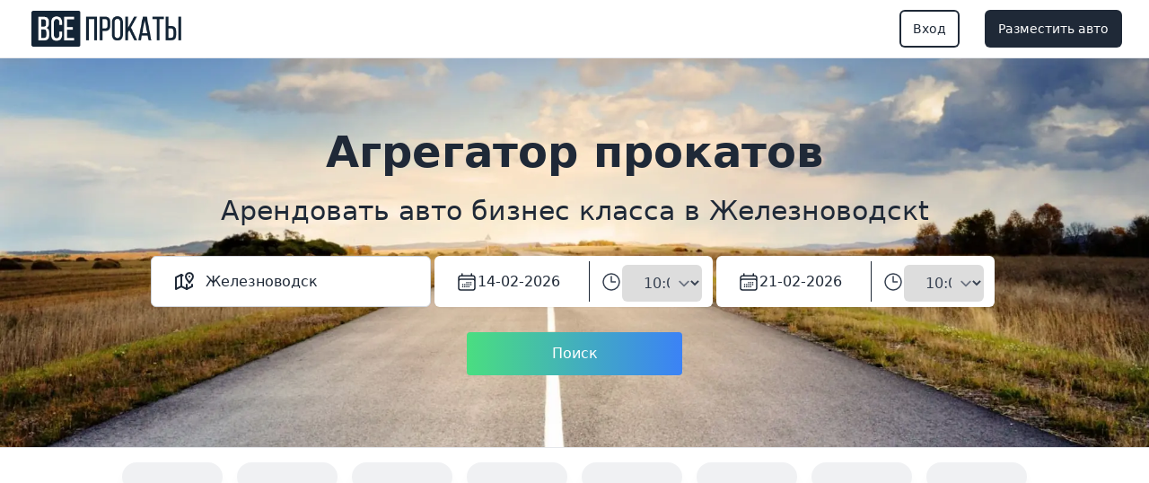

--- FILE ---
content_type: text/html; charset=utf-8
request_url: https://vseprokaty.ru/arendovat/zheleznovodsk/business
body_size: 13202
content:
<!DOCTYPE html>
<html>
  <head>
    <title>Бизнес в аренду в Железноводскt - VseProkaty.ru</title>
<meta name="description" content="Бизнес в аренду в Железноводскt по низким ценам">
    <meta name="viewport" content="width=device-width,initial-scale=1">
    <meta name="csrf-param" content="authenticity_token" />
<meta name="csrf-token" content="qfeFvDUXMsadanIJFBM62YYhLLNB1SwDDqmwNlGz1_ILjlL2jdtZNVxbUsZUWvZO9Y9lrSiACTvz6SQuosBpCg" />
    
    <link rel="stylesheet" href="/assets/tailwind-5dbb68d0d05a700041b601a2b9ac818925f230c4234e4464f40aa576bf1dd5b3.css" data-turbo-track="reload" />
    <meta name="environment" content="production">
    <link rel="stylesheet" href="/assets/application-1f0ae6f65ea9dd764951710dee4449316b9d2b4f0b6d1be48e474185c50ed05b.css" data-turbo-track="reload" />
    
    <meta name="crfs-token" content="55cd98fad4269dc3dfff5334cbad69539575a0316b7216038ebd4c0a784a9c6d39225060">
    <meta name="yandex-verification" content="b70b4644b993da2b" />
    <script src="/assets/application-8d00f0a643b775bdacf5c8a10d6cc1782fc8647cbcf209e759022eaa98e5b72a.js" data-turbo-track="reload" defer="defer"></script>
    <script src="/assets/counters-fd82fafe5a2f9386d6b3f1f7e67cf897212e449a481b54f853896bdf4a493510.js" data-turbo-track="reload"></script>
    <link rel="icon" type="image/x-icon" href="/assets/icons_black/favicon-061099aef07e421a2113cde3d4ea8e2ce7ffad61d80366837fea0d3e6dc4c42d.ico" />
    <link rel="icon" type="image/png" href="/assets/icons_black/favicon-16x16-94bd099e92a04609be4823ec8780776b751bfd3aeda676a00647e76f4e0aceaa.png" sizes="16x16" />
    <link rel="icon" type="image/png" href="/assets/icons_black/favicon-32x32-94c92b01a5afb0ccc6c0dad3f4c792202e92db7a8d0789d3e7937cb9ca361bba.png" sizes="32x32" />
    <link rel="icon" type="image/png" href="/assets/icons_black/android-chrome-192x192-038a129f00f60fe6e73709506422cbddd0481af1f2e95cc7633f24427576b3bb.png" sizes="192x192" />
    <link rel="icon" type="image/png" href="/assets/icons_black/android-chrome-512x512-094ed3f91c084cea4f5b9ee43acf79e8b91521dfe9dec0b6c8b6841d67d47d37.png" sizes="512x512" />
    <link rel="apple-touch-icon" type="image/png" href="/assets/icons_black/apple-touch-icon-ba3182dc4067f56ecec640343fa4987b4e79a5e9fa8f8e3375aa751bee6f1aa9.png" sizes="180x180" />
    <link rel="icon" type="image/png" href="/assets/icons_black/icon_120x120-171b20b3c87b8bb5887073dd4e6abb3d9f2fc6ce0105ed4abf6b5c3430615342.png" sizes="120x120" />
  </head>

  <body>
    <main id="app" class="flex flex-col min-h-screen max-w-screen justify-between mx-auto">
      <div data-controller="toast">
        
      </div>
      <header data-controller="menu">
  <!-- This example requires Tailwind CSS v2.0+ -->
  <nav class="bg-white">
    <div class="max-w-7xl mx-auto px-2 sm:px-6 lg:px-8">
      <div class="relative flex items-center justify-between h-16">
        <div class="absolute inset-y-0 left-0 flex items-center lg:hidden">
          <!-- Mobile menu button-->
          <button data-action="click->menu#mobtoggle" type="button" class="inline-flex items-center justify-center p-2 rounded-md text-gray-800 hover:text-white hover:bg-gray-800 focus:outline-none focus:ring-2 focus:ring-inset focus:ring-white" aria-controls="mobile-menu" aria-expanded="false">
            <span class="sr-only">Открыть меню</span>
            <svg class="block h-6 w-6" xmlns="http://www.w3.org/2000/svg" fill="none" viewBox="0 0 24 24" stroke="currentColor" aria-hidden="true">
              <path stroke-linecap="round" stroke-linejoin="round" stroke-width="2" d="M4 6h16M4 12h16M4 18h16" />
            </svg>
            <svg class="hidden h-6 w-6" xmlns="http://www.w3.org/2000/svg" fill="none" viewBox="0 0 24 24" stroke="currentColor" aria-hidden="true">
              <path stroke-linecap="round" stroke-linejoin="round" stroke-width="2" d="M6 18L18 6M6 6l12 12" />
            </svg>
          </button>
        </div>
        <div class="flex-1 flex items-center justify-center sm:items-stretch sm:justify-start">
          <div class="flex-shrink-0 flex items-center">
            <a href="/">
              <img class="hidden lg:block h-10 w-auto" alt="Все прокаты" src="/assets/logo-1ca3b947063478e287d1ba8c47e4b5d1e685bcad215654aa2c20425e1cb9c922.png" loading="lazy" />
</a>          </div>
          <div class="hidden lg:block sm:ml-6">
            <div class="flex space-x-4">
            </div>
          </div>
        </div>
        <div class="absolute inset-y-0 right-0 flex items-center pr-2 sm:static sm:inset-auto sm:ml-6 sm:pr-0">
              <div class="flex items-center justify-end md:flex-1 lg:w-0">
                  <a class="ml-8 whitespace-nowrap inline-flex items-center justify-center px-3 py-2 border border-transparent rounded font-medium text-sm text-gray-800 ring-2 ring-gray-800 bg-white hover:bg-gray-800 hover:text-white transition ease-in-out duration-150" href="/users/sign_in">Вход</a>
                  <a class="ml-8 whitespace-nowrap inline-flex items-center justify-center px-3 py-2 border border-transparent rounded font-medium text-sm text-gray-800 ring-2 ring-gray-800 bg-gray-800 hover:bg-gray-200 text-white hover:text-gray-800 transition ease-in-out duration-150" href="/for_renters">Разместить авто</a>
              </div>
        </div>
      </div>
    </div>
  </nav>
  <div id="mobmenu" class="hidden">
    <!-- drawer container -->
    <div class="fixed h-full w-full z-50 left-0 top-0">
      <!-- overlay -->
      <div class="fixed h-full w-full left-0 top-0 bg-black bg-opacity-50 z[-1]"></div>
      <!-- end overlay -->

      <!-- side -->
      <div class="fixed h-full w-full md:w-[500px] right-0 top-0 bg-white shadow-lg p-4">
        <div class="flex justify-between items-center">
          <a href="/">
            <img class="lg:block h-10 w-auto" alt="Все прокаты" src="/assets/logo-1ca3b947063478e287d1ba8c47e4b5d1e685bcad215654aa2c20425e1cb9c922.png" loading="lazy" />
</a>          <button data-action="click->menu#mobtoggle" class="text-gray-800 hover:text-gray-800">
            <svg xmlns="http://www.w3.org/2000/svg" class="icon icon-tabler icon-tabler-x" width="24" height="24" viewBox="0 0 24 24" stroke-width="2" stroke="currentColor" fill="none" stroke-linecap="round" stroke-linejoin="round">
              <path stroke="none" d="M0 0h24v24H0z" fill="none"></path>
              <line x1="18" y1="6" x2="6" y2="18"></line>
              <line x1="6" y1="6" x2="18" y2="18"></line>
            </svg>
          </button>
        </div>
        <div class="relative grid gap-6 bg-white px-5 py-6 sm:gap-8 sm:p-8">
              <a class="-m-3 block rounded-md p-3  transition duration-150 ease-in-out hover:bg-gray-100 text-base font-medium text-gray-900" href="/">Главная</a>
              <a class="-m-3 block rounded-md p-3  transition duration-150 ease-in-out hover:bg-gray-100 text-base font-medium text-gray-900" href="/users/sign_in">Вход</a>
              <a class="-m-3 block rounded-md p-3  transition duration-150 ease-in-out hover:bg-gray-100 text-base font-medium text-gray-900" href="/contacts">Контакты</a>
        </div>
      </div>
      <!-- end side -->
    </div>
    <!-- end drawer container -->

  </div>
</header>

<div data-controller="results">
  <div class="bg-black">
    <div class="bg-cover bg-center text-center text-gray-800 py-20 px-6 border border-y-grey-500 border-x-0"  style="background-image: url('https://vseprokaty.ru/assets/main-bg-999505bbd2539cd9a1b382d1655d1f5013831185addf8f250f2246a36e63377e.webp');">
      <h1 class="text-5xl font-bold mt-0 mb-6 text-gray-800 opacity-100">Агрегатор прокатов</h1>
      <h2 class="text-3xl font-thin mb-8 opacity-100"> Арендовать авто бизнес класса в Железноводскt</h2>
      <div class="my-auto">
          <div class="md:flex md:mx-36" data-controller="autocomplete">
            <div class="relative flex w-full px-0 md:px-3 py-1.5 mb-4 md:mr-1 border border-gray-300 bg-white rounded-md shadow-sm focus-within:ring-1 focus-within:ring-black focus-within:border-black" data-controller="algolia">
              <div class="pointer-events-none inset-y-0 left-0 flex items-center pl-3">
                <svg xmlns="http://www.w3.org/2000/svg" class="icon icon-tabler icon-tabler-map-2" width="24" height="24" viewBox="0 0 24 24" stroke-width="2" stroke="currentColor" fill="none" stroke-linecap="round" stroke-linejoin="round">
                  <path stroke="none" d="M0 0h24v24H0z" fill="none"></path>
                  <line x1="18" y1="6" x2="18" y2="6.01"></line>
                  <path d="M18 13l-3.5 -5a4 4 0 1 1 7 0l-3.5 5"></path>
                  <polyline points="10.5 4.75 9 4 3 7 3 20 9 17 15 20 21 17 21 15"></polyline>
                  <line x1="9" y1="4" x2="9" y2="17"></line>
                  <line x1="15" y1="15" x2="15" y2="20"></line>
                </svg>
              </div>
              <input type="text" name="name_search" id="autoComplete" value="Железноводск" placeholder="Место получения автомобиля" autocomplete="off" data-turbo-permanent="true" class="block w-full border-0 px-3 py-2 text-gray-800 placeholder-gray-500 border-transparent focus:border-transparent focus:ring-0 text-base" />
              <input type="hidden" name="city_id" id="city_id" value="10" data-turbo-permanent="true" autocomplete="off" />
              <input type="hidden" name="city_iso" id="city_iso" value="Железноводск" data-turbo-permanent="true" autocomplete="off" />
              <input type="hidden" name="latitude" id="latitude" value="44.1317501" data-turbo-permanent="true" autocomplete="off" />
              <input type="hidden" name="longitude" id="longitude" value="43.0307767" data-turbo-permanent="true" autocomplete="off" />
              <input type="hidden" name="type_or_class" id="type_or_class" value="business" data-turbo-permanent="true" autocomplete="off" />
              <input type="hidden" name="page" id="page" value="1" data-turbo-permanent="true" autocomplete="off" />
            </div>
            <div class="relative flex w-full px-0 md:px-3 py-1.5 mb-4 md:mr-1 bg-white rounded-md focus-within:z-10 shadow-sm focus-within:ring-1 focus-within:ring-black focus-within:border-black">
              <div class="pointer-events-none inset-y-0 left-0 flex items-center pl-3">
                <svg xmlns="http://www.w3.org/2000/svg" fill="none" viewBox="0 0 24 24" stroke-width="1.5" stroke="currentColor" class="w-6 h-6">
                  <path stroke-linecap="round" stroke-linejoin="round" d="M6.75 3v2.25M17.25 3v2.25M3 18.75V7.5a2.25 2.25 0 012.25-2.25h13.5A2.25 2.25 0 0121 7.5v11.25m-18 0A2.25 2.25 0 005.25 21h13.5A2.25 2.25 0 0021 18.75m-18 0v-7.5A2.25 2.25 0 015.25 9h13.5A2.25 2.25 0 0121 11.25v7.5m-9-6h.008v.008H12v-.008zM12 15h.008v.008H12V15zm0 2.25h.008v.008H12v-.008zM9.75 15h.008v.008H9.75V15zm0 2.25h.008v.008H9.75v-.008zM7.5 15h.008v.008H7.5V15zm0 2.25h.008v.008H7.5v-.008zm6.75-4.5h.008v.008h-.008v-.008zm0 2.25h.008v.008h-.008V15zm0 2.25h.008v.008h-.008v-.008zm2.25-4.5h.008v.008H16.5v-.008zm0 2.25h.008v.008H16.5V15z" />
                </svg>

              </div>
              <input type="text" name="start_date" id="start_date" value="2026-02-14" class="text-center relative rounded flex-auto min-w-0 block w-full px-5 py-2.5 text-base font-normal text-gray-700 bg-white placeholder-gray-800 bg-clip-padding border-none transition ease-in-out m-0 focus:text-gray-800 focus:bg-white focus:outline-none" placeholder="Дата начала" data-controller="flatpickrmain" data-action="input-&gt;flatpickrmain#change_min_date" data-turbo-permanent="true" />
              <div class="text-center relative rounded flex min-w-0 w-full text-base font-normal border-0 text-gray-700 bg-white placeholder-gray-800">
                <div class="pointer-events-none inset-y-0 left-0 flex items-center pl-3">
                  <svg xmlns="http://www.w3.org/2000/svg" fill="none" viewBox="0 0 24 24" stroke-width="1.5" stroke="currentColor" class="w-6 h-6">
                    <path stroke-linecap="round" stroke-linejoin="round" d="M12 6v6h4.5m4.5 0a9 9 0 11-18 0 9 9 0 0118 0z" />
                  </svg>
                </div>
                <select name="start_time" id="start_time" data-turbo-permanent="true" class="mt-1 block w-full rounded-md border-transparent focus:border-transparent focus:ring-0 px-5 py-2.5 text-base"><option value='00:00'>00:00</option><option value='00:30'>00:30</option><option value='01:00'>01:00</option><option value='01:30'>01:30</option><option value='02:00'>02:00</option><option value='02:30'>02:30</option><option value='03:00'>03:00</option><option value='03:30'>03:30</option><option value='04:00'>04:00</option><option value='04:30'>04:30</option><option value='05:00'>05:00</option><option value='05:30'>05:30</option><option value='06:00'>06:00</option><option value='06:30'>06:30</option><option value='07:00'>07:00</option><option value='07:30'>07:30</option><option value='08:00'>08:00</option><option value='08:30'>08:30</option><option value='09:00'>09:00</option><option value='09:30'>09:30</option><option selected value='10:00'>10:00</option><option value='10:30'>10:30</option><option value='11:00'>11:00</option><option value='11:30'>11:30</option><option value='12:00'>12:00</option><option value='12:30'>12:30</option><option value='13:00'>13:00</option><option value='13:30'>13:30</option><option value='14:00'>14:00</option><option value='14:30'>14:30</option><option value='15:00'>15:00</option><option value='15:30'>15:30</option><option value='16:00'>16:00</option><option value='16:30'>16:30</option><option value='17:00'>17:00</option><option value='17:30'>17:30</option><option value='18:00'>18:00</option><option value='18:30'>18:30</option><option value='19:00'>19:00</option><option value='19:30'>19:30</option><option value='20:00'>20:00</option><option value='20:30'>20:30</option><option value='21:00'>21:00</option><option value='21:30'>21:30</option><option value='22:00'>22:00</option><option value='22:30'>22:30</option><option value='23:00'>23:00</option><option value='23:30'>23:30</option></select>
              </div>
            </div>
            <div class="relative flex w-full px-0 md:px-3 py-1.5 mb-4 md:mr-1 bg-white rounded-md focus-within:z-10 shadow-sm focus-within:ring-1 focus-within:ring-black focus-within:border-black">
              <div class="pointer-events-none inset-y-0 left-0 flex items-center pl-3">
                <svg xmlns="http://www.w3.org/2000/svg" fill="none" viewBox="0 0 24 24" stroke-width="1.5" stroke="currentColor" class="w-6 h-6">
                  <path stroke-linecap="round" stroke-linejoin="round" d="M6.75 3v2.25M17.25 3v2.25M3 18.75V7.5a2.25 2.25 0 012.25-2.25h13.5A2.25 2.25 0 0121 7.5v11.25m-18 0A2.25 2.25 0 005.25 21h13.5A2.25 2.25 0 0021 18.75m-18 0v-7.5A2.25 2.25 0 015.25 9h13.5A2.25 2.25 0 0121 11.25v7.5m-9-6h.008v.008H12v-.008zM12 15h.008v.008H12V15zm0 2.25h.008v.008H12v-.008zM9.75 15h.008v.008H9.75V15zm0 2.25h.008v.008H9.75v-.008zM7.5 15h.008v.008H7.5V15zm0 2.25h.008v.008H7.5v-.008zm6.75-4.5h.008v.008h-.008v-.008zm0 2.25h.008v.008h-.008V15zm0 2.25h.008v.008h-.008v-.008zm2.25-4.5h.008v.008H16.5v-.008zm0 2.25h.008v.008H16.5V15z" />
                </svg>

              </div>
              <input type="text" name="end_date" id="end_date" value="2026-02-21" class="text-center relative rounded flex-auto min-w-0 block w-full px-5 py-2.5 text-base font-normal text-gray-700 bg-white placeholder-gray-800 bg-clip-padding border-none transition ease-in-out m-0 focus:text-gray-800 focus:bg-white focus:outline-none" placeholder="Дата окончания" data-controller="flatpickrmain" data-turbo-permanent="true" />
              <div class="text-center relative rounded flex min-w-0 w-full text-base font-normal border-0 text-gray-700 bg-white placeholder-gray-800">
                <div class="pointer-events-none inset-y-0 left-0 flex items-center pl-3">
                  <svg xmlns="http://www.w3.org/2000/svg" fill="none" viewBox="0 0 24 24" stroke-width="1.5" stroke="currentColor" class="w-6 h-6">
                    <path stroke-linecap="round" stroke-linejoin="round" d="M12 6v6h4.5m4.5 0a9 9 0 11-18 0 9 9 0 0118 0z" />
                  </svg>
                </div>
                <select name="end_time" id="end_time" data-turbo-permanent="true" class="mt-1 block w-full rounded-md border-transparent focus:border-transparent focus:ring-0 px-5 py-2.5 text-base"><option value='00:00'>00:00</option><option value='00:30'>00:30</option><option value='01:00'>01:00</option><option value='01:30'>01:30</option><option value='02:00'>02:00</option><option value='02:30'>02:30</option><option value='03:00'>03:00</option><option value='03:30'>03:30</option><option value='04:00'>04:00</option><option value='04:30'>04:30</option><option value='05:00'>05:00</option><option value='05:30'>05:30</option><option value='06:00'>06:00</option><option value='06:30'>06:30</option><option value='07:00'>07:00</option><option value='07:30'>07:30</option><option value='08:00'>08:00</option><option value='08:30'>08:30</option><option value='09:00'>09:00</option><option value='09:30'>09:30</option><option selected value='10:00'>10:00</option><option value='10:30'>10:30</option><option value='11:00'>11:00</option><option value='11:30'>11:30</option><option value='12:00'>12:00</option><option value='12:30'>12:30</option><option value='13:00'>13:00</option><option value='13:30'>13:30</option><option value='14:00'>14:00</option><option value='14:30'>14:30</option><option value='15:00'>15:00</option><option value='15:30'>15:30</option><option value='16:00'>16:00</option><option value='16:30'>16:30</option><option value='17:00'>17:00</option><option value='17:30'>17:30</option><option value='18:00'>18:00</option><option value='18:30'>18:30</option><option value='19:00'>19:00</option><option value='19:30'>19:30</option><option value='20:00'>20:00</option><option value='20:30'>20:30</option><option value='21:00'>21:00</option><option value='21:30'>21:30</option><option value='22:00'>22:00</option><option value='22:30'>22:30</option><option value='23:00'>23:00</option><option value='23:30'>23:30</option></select>
              </div>
            </div>
          </div>
          <div class="text-center mt-3">
            <div class="col-md-offset-4 col-md-4">
              <button name="button" type="submit" data-action="click-&gt;results#submit" id="main_search" class="whitespace-nowrap w-full md:w-60 h-12 inline-flex items-center justify-center text-white rounded px-6 py-2.5 bg-gradient-to-r from-green-400 to-blue-500 hover:from-pink-500 hover:to-yellow-500">Поиск</button>
            </div>
          </div>
      </div>
    </div>
  </div>
  <!-- Active filters -->
<nav id="top_results" class="hidden container flex mx-auto border-b border-gray-200 bg-white" aria-label="Breadcrumb">
  <div data-controller="filters" data-seoresults-filter-value=&quot;[]&quot; class="relative flex w-full justify-center" data-controller="filters">
    <div class="hidden md:block w-full text-center">
      <button data-action="click->results#showAll" id="all_filter" class="my-2 mx-2 whitespace-nowrap inline-flex items-center justify-center px-3 py-1 border border-transparent rounded-full font-base text-sm text-gray-800 ring-1 ring-gray-800 bg-white hover:bg-gray-800 hover:text-white cursor-pointer disabled:bg-slate-100 disabled:text-slate-500 disabled:ring-slate-500">
        Все
      </button>
      <button data-action="click->results#showCompacts" id="compact_filter" class="my-2 mx-2 whitespace-nowrap inline-flex items-center justify-center px-3 py-1 border border-transparent rounded-full font-base text-sm text-gray-800 ring-1 ring-gray-800 bg-white hover:bg-gray-800 hover:text-white cursor-pointer disabled:bg-slate-100 disabled:text-slate-500 disabled:ring-slate-500">
        <span id="compact_filter_text">Компактные</span>
        <svg xmlns="http://www.w3.org/2000/svg" id="compact_filter_icon" class="hidden ml-1 icon icon-tabler icon-tabler-x" width="18" height="18" viewBox="0 0 24 24" stroke-width="2" stroke="currentColor" fill="none" stroke-linecap="round" stroke-linejoin="round">
          <path stroke="none" d="M0 0h24v24H0z" fill="none"></path>
          <path d="M18 6l-12 12"></path>
          <path d="M6 6l12 12"></path>
        </svg>
      </button>
      <button data-action="click->results#showMiddleClass" id="middle_filter" class="my-2 mx-2 whitespace-nowrap inline-flex items-center justify-center px-3 py-1 border border-transparent rounded-full font-base text-sm text-gray-800 ring-1 ring-gray-800 bg-white hover:bg-gray-800 hover:text-white cursor-pointer disabled:bg-slate-100 disabled:text-slate-500 disabled:ring-slate-500">
        <span id="middle_filter_text">Средний класс</span>
        <svg xmlns="http://www.w3.org/2000/svg" id="middle_filter_icon" class="hidden ml-1 icon icon-tabler icon-tabler-x" width="18" height="18" viewBox="0 0 24 24" stroke-width="2" stroke="currentColor" fill="none" stroke-linecap="round" stroke-linejoin="round">
          <path stroke="none" d="M0 0h24v24H0z" fill="none"></path>
          <path d="M18 6l-12 12"></path>
          <path d="M6 6l12 12"></path>
        </svg>
      </button>
      <button data-action="click->results#showCrossover" id="crossover_filter" class="my-2 mx-2 whitespace-nowrap inline-flex items-center justify-center px-3 py-1 border border-transparent rounded-full font-base text-sm text-gray-800 ring-1 ring-gray-800 bg-white hover:bg-gray-800 hover:text-white cursor-pointer disabled:bg-slate-100 disabled:text-slate-500 disabled:ring-slate-500">
        <span id="crossover_filter_text">Кроссоверы</span>
        <svg xmlns="http://www.w3.org/2000/svg" id="crossover_filter_icon" class="hidden ml-1 icon icon-tabler icon-tabler-x" width="18" height="18" viewBox="0 0 24 24" stroke-width="2" stroke="currentColor" fill="none" stroke-linecap="round" stroke-linejoin="round">
          <path stroke="none" d="M0 0h24v24H0z" fill="none"></path>
          <path d="M18 6l-12 12"></path>
          <path d="M6 6l12 12"></path>
        </svg>
      </button>
      <button data-action="click->results#showBusinessClass" id="business_filter" class="my-2 mx-2 whitespace-nowrap inline-flex items-center justify-center px-3 py-1 border border-transparent rounded-full font-base text-sm text-gray-800 ring-1 ring-gray-800 bg-white hover:bg-gray-800 hover:text-white cursor-pointer disabled:bg-slate-100 disabled:text-slate-500 disabled:ring-slate-500">
        <span id="business_filter_text">Бизнес</span>
        <svg xmlns="http://www.w3.org/2000/svg" id="business_filter_icon" class="hidden ml-1 icon icon-tabler icon-tabler-x" width="18" height="18" viewBox="0 0 24 24" stroke-width="2" stroke="currentColor" fill="none" stroke-linecap="round" stroke-linejoin="round">
          <path stroke="none" d="M0 0h24v24H0z" fill="none"></path>
          <path d="M18 6l-12 12"></path>
          <path d="M6 6l12 12"></path>
        </svg>
      </button>
      <button data-action="click->results#showCabrio" id="cabrio_filter" class="my-2 mx-2 whitespace-nowrap inline-flex items-center justify-center px-3 py-1 border border-transparent rounded-full font-base text-sm text-gray-800 ring-1 ring-gray-800 bg-white hover:bg-gray-800 hover:text-white cursor-pointer disabled:bg-slate-100 disabled:text-slate-500 disabled:ring-slate-500">
        <span id="cabrio_filter_text">Каборлеты</span>
        <svg xmlns="http://www.w3.org/2000/svg" id="cabrio_filter_icon" class="hidden ml-1 icon icon-tabler icon-tabler-x" width="18" height="18" viewBox="0 0 24 24" stroke-width="2" stroke="currentColor" fill="none" stroke-linecap="round" stroke-linejoin="round">
          <path stroke="none" d="M0 0h24v24H0z" fill="none"></path>
          <path d="M18 6l-12 12"></path>
          <path d="M6 6l12 12"></path>
        </svg>
      </button>
      <button data-action="click->results#showMinivans" id="minivan_filter" class="my-2 mx-2 whitespace-nowrap inline-flex items-center justify-center px-3 py-1 border border-transparent rounded-full font-base text-sm text-gray-800 ring-1 ring-gray-800 bg-white hover:bg-gray-800 hover:text-white cursor-pointer disabled:bg-slate-100 disabled:text-slate-500 disabled:ring-slate-500">
        <span id="minivan_filter_text">Минивэны</span>
        <svg xmlns="http://www.w3.org/2000/svg" id="minivan_filter_icon" class="hidden ml-1 icon icon-tabler icon-tabler-x" width="18" height="18" viewBox="0 0 24 24" stroke-width="2" stroke="currentColor" fill="none" stroke-linecap="round" stroke-linejoin="round">
          <path stroke="none" d="M0 0h24v24H0z" fill="none"></path>
          <path d="M18 6l-12 12"></path>
          <path d="M6 6l12 12"></path>
        </svg>
      </button>
    </div>
    <!-- Item active: "text-gray-900", Item inactive: "text-gray-500" -->
    <button data-action="click->filters#toggleSorting" id="show_sorting" type="button" class="my-2 mx-2 inline-flex items-center bg-white px-3 py-1 text-sm font-medium text-gray-900" aria-expanded="false">
      <svg xmlns="http://www.w3.org/2000/svg" class="icon icon-tabler icon-tabler-sort-descending" width="24" height="24" viewBox="0 0 24 24" stroke-width="2" stroke="currentColor" fill="none" stroke-linecap="round" stroke-linejoin="round">
        <path stroke="none" d="M0 0h24v24H0z" fill="none"></path>
        <path d="M4 6l9 0"></path>
        <path d="M4 12l7 0"></path>
        <path d="M4 18l7 0"></path>
        <path d="M15 15l3 3l3 -3"></path>
        <path d="M18 6l0 12"></path>
      </svg>
      <span>Сортировать</span>
    </button>
    <div id="sorting" class="hidden -right-8 absolute z-10 mt-10 w-screen max-w-xs -translate-x-1/2 transform px-2 sm:px-0">
      <div class="overflow-hidden rounded-lg shadow-lg ring-1 ring-black ring-opacity-5">
        <div class="relative grid gap-6 bg-white px-5 py-6 sm:gap-8 sm:p-8">
          <button data-action="click->results#sortLowerPrice" id="sort_lower_price" class="whitespace-nowrap inline-flex items-center justify-center px-3 py-1 border border-transparent rounded-full font-base text-sm text-gray-800 bg-white hover:bg-gray-500 hover:text-white cursor-pointer disabled:bg-slate-100 disabled:text-slate-500 disabled:ring-slate-500">
            <span class="text-base font-medium">Цена: от низкой к высокой</span>
          </button>
          <button data-action="click->results#sortBiggestPrice" id="sort_biggest_price" class="whitespace-nowrap inline-flex items-center justify-center px-3 py-1 border border-transparent rounded-full font-base text-sm text-gray-800 bg-white hover:bg-gray-500 hover:text-white cursor-pointer disabled:bg-slate-100 disabled:text-slate-500 disabled:ring-slate-500">
            <span class="text-base font-medium">Цена: от высокой к низкой</span>
          </button>
          <a data-action="click->results#sortForYear" id="sort_for_year" class="whitespace-nowrap inline-flex items-center justify-center px-3 py-1 border border-transparent rounded-full font-base text-sm text-gray-800 bg-white hover:bg-gray-500 hover:text-white cursor-pointer disabled:bg-slate-100 disabled:text-slate-500 disabled:ring-slate-500">
            <p class="text-base font-medium">По году выпуска (новее)</p>
          </a>
          <a data-action="click->results#sortForOld" id="sort_for_old" class="whitespace-nowrap inline-flex items-center justify-center px-3 py-1 border border-transparent rounded-full font-base text-sm text-gray-800 bg-white hover:bg-gray-500 hover:text-white cursor-pointer disabled:bg-slate-100 disabled:text-slate-500 disabled:ring-slate-500">
            <p class="text-base font-medium">По году выпуска (старше)</p>
          </a>
          <a data-action="click->results#sortForPopular" id="sort_for_popular" class="whitespace-nowrap inline-flex items-center justify-center px-3 py-1 border border-transparent rounded-full font-base text-sm text-gray-800 bg-white hover:bg-gray-500 hover:text-white cursor-pointer disabled:bg-slate-100 disabled:text-slate-500 disabled:ring-slate-500">
            <p class="text-base font-medium">Популярность</p>
          </a>
          <a data-action="click->results#sortStandart" id="sort_standart" class="whitespace-nowrap inline-flex items-center justify-center px-3 py-1 border border-transparent rounded-full font-base text-sm hover:text-white hover:bg-gray-500 bg-gray-800 text-white cursor-pointer disabled:bg-slate-100 disabled:text-slate-500 disabled:ring-slate-500">
            <p class="text-base font-medium">Самые подходящие</p>
          </a>
        </div>
      </div>
    </div>
    <button data-action="click->filters#openFilters" id="show_filters" type="button" class="my-2 mx-2 inline-flex items-center bg-white px-3 py-1 text-sm font-medium text-gray-900" aria-expanded="false">
      <svg xmlns="http://www.w3.org/2000/svg" class="icon icon-tabler icon-tabler-adjustments" width="24" height="24" viewBox="0 0 24 24" stroke-width="2" stroke="currentColor" fill="none" stroke-linecap="round" stroke-linejoin="round">
        <path stroke="none" d="M0 0h24v24H0z" fill="none"></path>
        <path d="M6 10m-2 0a2 2 0 1 0 4 0a2 2 0 1 0 -4 0"></path>
        <path d="M6 4l0 4"></path>
        <path d="M6 12l0 8"></path>
        <path d="M12 16m-2 0a2 2 0 1 0 4 0a2 2 0 1 0 -4 0"></path>
        <path d="M12 4l0 10"></path>
        <path d="M12 18l0 2"></path>
        <path d="M18 7m-2 0a2 2 0 1 0 4 0a2 2 0 1 0 -4 0"></path>
        <path d="M18 4l0 1"></path>
        <path d="M18 9l0 11"></path>
      </svg>
      <span>Фильтры</span>
    </button>
  </div>
  <div id="drawer_filters" data-controller="drawerfilters" class="hidden">
    <!-- drawer container -->
    <div class="fixed h-full w-full z-50 left-0 top-0">
      <!-- overlay -->
      <div class="fixed h-full w-full left-0 top-0 bg-black bg-opacity-50 z[-1]"></div>
      <!-- end overlay -->

      <!-- side -->
      <div class="fixed h-full w-full md:w-[500px] right-0 top-0 bg-white shadow-lg p-4 overflow-auto">
        <div class="flex justify-between items-center">
          <h2 class="text-lg font-medium">Фильтры</h2>
          <button data-action="click->drawerfilters#closeFilters" class="text-gray-400 hover:text-gray-500">
            <svg xmlns="http://www.w3.org/2000/svg" class="ml-1 icon icon-tabler icon-tabler-x" width="24" height="24" viewBox="0 0 24 24" stroke-width="2" stroke="currentColor" fill="none" stroke-linecap="round" stroke-linejoin="round">
              <path stroke="none" d="M0 0h24v24H0z" fill="none"></path>
              <line x1="18" y1="6" x2="6" y2="18"></line>
              <line x1="6" y1="6" x2="18" y2="18"></line>
            </svg>
          </button>
        </div>
        <div class="relative grid gap-6 bg-white px-2 py-3">
          <div class="w-full text-center">
            <button data-action="click->results#showAll" id="all_drawer_filter" class="my-2 mx-2 whitespace-nowrap block w-full items-center justify-center px-3 py-1 border border-transparent rounded-full font-base text-sm hover:bg-gray-800 hover:text-white text-gray-800 ring-1 ring-gray-800 bg-white cursor-pointer disabled:bg-slate-100 disabled:text-slate-500 disabled:ring-slate-500">
              Очистить фильтры
            </button>
            <button data-action="click->drawerfilters#closeFilters" id="start_filter" class="my-2 mx-2 whitespace-nowrap block md:hidden w-full items-center justify-center px-3 py-1 border border-transparent rounded-full font-base text-sm hover:bg-gray-800 hover:text-white text-gray-800 ring-1 ring-gray-800 bg-white cursor-pointer disabled:bg-slate-100 disabled:text-slate-500 disabled:ring-slate-500">
              Применить фильтры
            </button>
          </div>
          <div class="grid grid-cols-2">
            <div>
              <div class="py-2 border-y">
                Коробка передач
              </div>
              <div>
                <div class="block">
                  <div class="mt-2 mr-1">
                    <div>
                      <label class="inline-flex items-center">
                        <input type="checkbox"
                          data-action="results#toggleAutoFilter"
                          data-results-target="auto_drawer_checkbox"
                          type="checkbox"
                          checked=""
                          id="auto_drawer_filter"
                          class="
                            rounded
                            border-gray-300
                            text-gray-800
                            shadow-sm
                            focus:border-indigo-300
                            focus:ring
                            focus:ring-offset-0
                            focus:ring-indigo-200
                            focus:ring-opacity-50
                          ">
                        <span class="ml-2">Автомат</span>
                      </label>
                    </div>
                  </div>
                  <div class="mt-2">
                    <div>
                      <label class="inline-flex items-center">
                        <input type="checkbox"
                          data-action="results#toggleManualFilter"
                          data-results-target="manual_drawer_checkbox"
                          id="manual_drawer_filter"
                          class="
                            rounded
                            border-gray-300
                            text-gray-800
                            shadow-sm
                            focus:border-indigo-300
                            focus:ring
                            focus:ring-offset-0
                            focus:ring-indigo-200
                            focus:ring-opacity-50
                          " checked="">
                        <span class="ml-2">Механика</span>
                      </label>
                    </div>
                  </div>
                  <div class="mt-2">
                    <div>
                      <label class="inline-flex items-center">
                        <input type="checkbox"
                          data-action="results#toggleRobotFilter"
                          data-results-target="robot_drawer_checkbox"
                          id="robot_drawer_filter"
                          class="
                            rounded
                            border-gray-300
                            text-gray-800
                            shadow-sm
                            focus:border-indigo-300
                            focus:ring
                            focus:ring-offset-0
                            focus:ring-indigo-200
                            focus:ring-opacity-50
                          " checked="">
                        <span class="ml-2">Робот</span>
                      </label>
                    </div>
                  </div>
                  <div class="mt-2">
                    <div>
                      <label class="inline-flex items-center">
                        <input type="checkbox"
                          data-action="results#toggleVariatorFilter"
                          data-results-target="variator_drawer_checkbox"
                          id="variator_drawer_filter"
                          class="
                            rounded
                            border-gray-300
                            text-gray-800
                            shadow-sm
                            focus:border-indigo-300
                            focus:ring
                            focus:ring-offset-0
                            focus:ring-indigo-200
                            focus:ring-opacity-50
                          " checked="">
                        <span class="ml-2">Вариатор</span>
                      </label>
                    </div>
                  </div>
                </div>
              </div>
            </div>
            <div>
              <div class="py-2 border-y">
                Двигатель
              </div>
              <div>
                <div class="block">
                  <div class="mt-2">
                    <div>
                      <label class="inline-flex items-center">
                        <input type="checkbox"
                          data-action="results#toggleGasolinaFilter"
                          data-results-target="gasolina_drawer_checkbox"
                          id="gasolina_drawer_filter"
                          class="
                            rounded
                            border-gray-300
                            text-gray-800
                            shadow-sm
                            focus:border-indigo-300
                            focus:ring
                            focus:ring-offset-0
                            focus:ring-indigo-200
                            focus:ring-opacity-50
                          " checked="">
                        <span class="ml-2">Бензин</span>
                      </label>
                    </div>
                  </div>
                  <div class="mt-2">
                    <div>
                      <label class="inline-flex items-center">
                        <input type="checkbox"
                          data-action="results#toggleGasoleoFilter"
                          data-results-target="gasoleo_drawer_checkbox"
                          id="gasoleo_drawer_filter"
                          class="
                            rounded
                            border-gray-300
                            text-gray-800
                            shadow-sm
                            focus:border-indigo-300
                            focus:ring
                            focus:ring-offset-0
                            focus:ring-indigo-200
                            focus:ring-opacity-50
                          " checked="">
                        <span class="ml-2">Дизель</span>
                      </label>
                    </div>
                  </div>
                  <div class="mt-2">
                    <div>
                      <label class="inline-flex items-center">
                        <input type="checkbox"
                          data-action="results#toggleElectroFilter"
                          data-results-target="electro_drawer_checkbox"
                          id="electro_drawer_filter"
                          class="
                            rounded
                            border-gray-300
                            text-gray-800
                            shadow-sm
                            focus:border-indigo-300
                            focus:ring
                            focus:ring-offset-0
                            focus:ring-indigo-200
                            focus:ring-opacity-50
                          " checked="">
                        <span class="ml-2">Электро/Гибрид</span>
                      </label>
                    </div>
                  </div>
                </div>
              </div>
            </div>
            <div>
              <div class="py-2 border-y">
                Страховка
              </div>
              <div>
                <div class="block">
                  <div class="mt-2">
                    <div>
                      <label class="inline-flex items-center">
                        <input type="checkbox"
                          data-action="results#toggleKaskoFilter"
                          data-results-target="kasko_drawer_checkbox"
                          id="kasko_drawer_filter"
                          class="
                            rounded
                            border-gray-300
                            text-gray-800
                            shadow-sm
                            focus:border-indigo-300
                            focus:ring
                            focus:ring-offset-0
                            focus:ring-indigo-200
                            focus:ring-opacity-50
                          ">
                        <span class="ml-2">КАСКО</span>
                      </label>
                    </div>
                  </div>
                  <div class="mt-2">
                    <div>
                      <label class="inline-flex items-center">
                        <input type="checkbox"
                          data-action="results#toggleSuperKaskoFilter"
                          data-results-target="super_kasko_drawer_checkbox"
                          id="super_kasko_drawer_filter"
                          class="
                            rounded
                            border-gray-300
                            text-gray-800
                            shadow-sm
                            focus:border-indigo-300
                            focus:ring
                            focus:ring-offset-0
                            focus:ring-indigo-200
                            focus:ring-opacity-50
                          ">
                        <span class="ml-2">Супер КАСКО</span>
                      </label>
                    </div>
                  </div>
                  <div class="mt-2">
                    <div>
                      <label class="inline-flex items-center">
                        <input type="checkbox"
                          data-action="results#toggleNoDepositFilter"
                          data-results-target="no_deposit_drawer_checkbox"
                          id="no_deposit_drawer_filter"
                          class="
                            rounded
                            border-gray-300
                            text-gray-800
                            shadow-sm
                            focus:border-indigo-300
                            focus:ring
                            focus:ring-offset-0
                            focus:ring-indigo-200
                            focus:ring-opacity-50
                          ">
                        <span class="ml-2">Без депозита</span>
                      </label>
                    </div>
                  </div>
                </div>
              </div>
            </div>
            <div>
              <div class="py-2 border-y">
                Опции
              </div>
              <div>
                <div class="block">
                  <div class="mt-2">
                    <div>
                      <label class="inline-flex items-center">
                        <input type="checkbox"
                          data-action="results#toggleCardPaymentFilter"
                          data-results-target="card_payment_drawer_checkbox"
                          id="card_payment_drawer_filter"
                          class="
                            rounded
                            border-gray-300
                            text-gray-800
                            shadow-sm
                            focus:border-indigo-300
                            focus:ring
                            focus:ring-offset-0
                            focus:ring-indigo-200
                            focus:ring-opacity-50
                          ">
                        <span class="ml-2">Оплата картой</span>
                      </label>
                    </div>
                  </div>
                  <div class="mt-2">
                    <div>
                      <label class="inline-flex items-center">
                        <input type="checkbox"
                          data-action="results#toggleCashPaymentFilter"
                          data-results-target="cash_payment_drawer_checkbox"
                          id="cash_payment_drawer_filter"
                          class="
                            rounded
                            border-gray-300
                            text-gray-800
                            shadow-sm
                            focus:border-indigo-300
                            focus:ring
                            focus:ring-offset-0
                            focus:ring-indigo-200
                            focus:ring-opacity-50
                          ">
                        <span class="ml-2">Оплата наличными</span>
                      </label>
                    </div>
                  </div>
                  <div class="mt-2">
                    <div>
                      <label class="inline-flex items-center">
                        <input type="checkbox"
                          data-action="results#toggleNoMileageFilter"
                          data-results-target="no_mileage_drawer_checkbox"
                          id="no_mileage_drawer_filter"
                          class="
                            rounded
                            border-gray-300
                            text-gray-800
                            shadow-sm
                            focus:border-indigo-300
                            focus:ring
                            focus:ring-offset-0
                            focus:ring-indigo-200
                            focus:ring-opacity-50
                          ">
                        <span class="ml-2">Без ограничения пробега</span>
                      </label>
                    </div>
                  </div>
                </div>
              </div>
            </div>
          </div>
          <div class="w-full text-center">
            <button data-action="click->results#showEconom" id="econom_drawer_filter" class="my-2 mx-2 whitespace-nowrap inline-flex items-center justify-center px-3 py-1 border border-transparent rounded-full font-base text-sm text-gray-800 ring-1 ring-gray-800 bg-white hover:bg-gray-800 hover:text-white cursor-pointer disabled:bg-slate-100 disabled:text-slate-500 disabled:ring-slate-500">
              <span id="econom_drawer_filter_text">Эконом</span>
              <svg xmlns="http://www.w3.org/2000/svg" id="econom_drawer_filter_icon" class="hidden ml-1 icon icon-tabler icon-tabler-x" width="18" height="18" viewBox="0 0 24 24" stroke-width="2" stroke="currentColor" fill="none" stroke-linecap="round" stroke-linejoin="round">
                <path stroke="none" d="M0 0h24v24H0z" fill="none"></path>
                <path d="M18 6l-12 12"></path>
                <path d="M6 6l12 12"></path>
              </svg>
            </button>
            <button data-action="click->results#showMiddleClass" id="middle_drawer_filter" class="my-2 mx-2 whitespace-nowrap inline-flex items-center justify-center px-3 py-1 border border-transparent rounded-full font-base text-sm text-gray-800 ring-1 ring-gray-800 bg-white hover:bg-gray-800 hover:text-white cursor-pointer disabled:bg-slate-100 disabled:text-slate-500 disabled:ring-slate-500">
              <span id="middle_drawer_filter_text">Средний класс</span>
              <svg xmlns="http://www.w3.org/2000/svg" id="middle_drawer_filter_icon" class="hidden ml-1 icon icon-tabler icon-tabler-x" width="18" height="18" viewBox="0 0 24 24" stroke-width="2" stroke="currentColor" fill="none" stroke-linecap="round" stroke-linejoin="round">
                <path stroke="none" d="M0 0h24v24H0z" fill="none"></path>
                <path d="M18 6l-12 12"></path>
                <path d="M6 6l12 12"></path>
              </svg>
            </button>
            <button data-action="click->results#showBusinessClass" id="business_drawer_filter" class="my-2 mx-2 whitespace-nowrap inline-flex items-center justify-center px-3 py-1 border border-transparent rounded-full font-base text-sm text-gray-800 ring-1 ring-gray-800 bg-white hover:bg-gray-800 hover:text-white cursor-pointer disabled:bg-slate-100 disabled:text-slate-500 disabled:ring-slate-500">
              <span id="business_drawer_filter_text">Бизнес</span>
              <svg xmlns="http://www.w3.org/2000/svg" id="business_drawer_filter_icon" class="hidden ml-1 icon icon-tabler icon-tabler-x" width="18" height="18" viewBox="0 0 24 24" stroke-width="2" stroke="currentColor" fill="none" stroke-linecap="round" stroke-linejoin="round">
                <path stroke="none" d="M0 0h24v24H0z" fill="none"></path>
                <path d="M18 6l-12 12"></path>
                <path d="M6 6l12 12"></path>
              </svg>
            </button>
            <button data-action="click->results#showCommercial" id="commercial_drawer_filter" class="my-2 mx-2 whitespace-nowrap inline-flex items-center justify-center px-3 py-1 border border-transparent rounded-full font-base text-sm text-gray-800 ring-1 ring-gray-800 bg-white hover:bg-gray-800 hover:text-white cursor-pointer disabled:bg-slate-100 disabled:text-slate-500 disabled:ring-slate-500">
              <span id="commercial_drawer_filter_text">Коммерческий</span>
              <svg xmlns="http://www.w3.org/2000/svg" id="commercial_drawer_filter_icon" class="hidden ml-1 icon icon-tabler icon-tabler-x" width="18" height="18" viewBox="0 0 24 24" stroke-width="2" stroke="currentColor" fill="none" stroke-linecap="round" stroke-linejoin="round">
                <path stroke="none" d="M0 0h24v24H0z" fill="none"></path>
                <path d="M18 6l-12 12"></path>
                <path d="M6 6l12 12"></path>
              </svg>
            </button>
            <button data-action="click->results#showCompacts" id="compact_drawer_filter" class="my-2 mx-2 whitespace-nowrap inline-flex items-center justify-center px-3 py-1 border border-transparent rounded-full font-base text-sm text-gray-800 ring-1 ring-gray-800 bg-white hover:bg-gray-800 hover:text-white cursor-pointer disabled:bg-slate-100 disabled:text-slate-500 disabled:ring-slate-500">
              <span id="compact_drawer_filter_text">Компактные</span>
              <svg xmlns="http://www.w3.org/2000/svg" id="compact_drawer_filter_icon" class="hidden ml-1 icon icon-tabler icon-tabler-x" width="18" height="18" viewBox="0 0 24 24" stroke-width="2" stroke="currentColor" fill="none" stroke-linecap="round" stroke-linejoin="round">
                <path stroke="none" d="M0 0h24v24H0z" fill="none"></path>
                <path d="M18 6l-12 12"></path>
                <path d="M6 6l12 12"></path>
              </svg>
            </button>
            <button data-action="click->results#showCrossover" id="crossover_drawer_filter" class="my-2 mx-2 whitespace-nowrap inline-flex items-center justify-center px-3 py-1 border border-transparent rounded-full font-base text-sm text-gray-800 ring-1 ring-gray-800 bg-white hover:bg-gray-800 hover:text-white cursor-pointer disabled:bg-slate-100 disabled:text-slate-500 disabled:ring-slate-500">
              <span id="crossover_drawer_filter_text">Кроссоверы</span>
              <svg xmlns="http://www.w3.org/2000/svg" id="crossover_drawer_filter_icon" class="hidden ml-1 icon icon-tabler icon-tabler-x" width="18" height="18" viewBox="0 0 24 24" stroke-width="2" stroke="currentColor" fill="none" stroke-linecap="round" stroke-linejoin="round">
                <path stroke="none" d="M0 0h24v24H0z" fill="none"></path>
                <path d="M18 6l-12 12"></path>
                <path d="M6 6l12 12"></path>
              </svg>
            </button>
            <button data-action="click->results#showCabrio" id="cabrio_drawer_filter" class="my-2 mx-2 whitespace-nowrap inline-flex items-center justify-center px-3 py-1 border border-transparent rounded-full font-base text-sm text-gray-800 ring-1 ring-gray-800 bg-white hover:bg-gray-800 hover:text-white cursor-pointer disabled:bg-slate-100 disabled:text-slate-500 disabled:ring-slate-500">
              <span id="cabrio_drawer_filter_text">Кабриолеты</span>
              <svg xmlns="http://www.w3.org/2000/svg" id="cabrio_drawer_filter_icon" class="hidden ml-1 icon icon-tabler icon-tabler-x" width="18" height="18" viewBox="0 0 24 24" stroke-width="2" stroke="currentColor" fill="none" stroke-linecap="round" stroke-linejoin="round">
                <path stroke="none" d="M0 0h24v24H0z" fill="none"></path>
                <path d="M18 6l-12 12"></path>
                <path d="M6 6l12 12"></path>
              </svg>
            </button>
            <button data-action="click->results#showMinivans" id="minivan_drawer_filter" class="my-2 mx-2 whitespace-nowrap inline-flex items-center justify-center px-3 py-1 border border-transparent rounded-full font-base text-sm text-gray-800 ring-1 ring-gray-800 bg-white hover:bg-gray-800 hover:text-white cursor-pointer disabled:bg-slate-100 disabled:text-slate-500 disabled:ring-slate-500">
              <span id="minivan_drawer_filter_text">Минивэны</span>
              <svg xmlns="http://www.w3.org/2000/svg" id="minivan_drawer_filter_icon" class="hidden ml-1 icon icon-tabler icon-tabler-x" width="18" height="18" viewBox="0 0 24 24" stroke-width="2" stroke="currentColor" fill="none" stroke-linecap="round" stroke-linejoin="round">
                <path stroke="none" d="M0 0h24v24H0z" fill="none"></path>
                <path d="M18 6l-12 12"></path>
                <path d="M6 6l12 12"></path>
              </svg>
            </button>
            <button data-action="click->results#showMicro" id="micro_drawer_filter" class="my-2 mx-2 whitespace-nowrap inline-flex items-center justify-center px-3 py-1 border border-transparent rounded-full font-base text-sm text-gray-800 ring-1 ring-gray-800 bg-white hover:bg-gray-800 hover:text-white cursor-pointer disabled:bg-slate-100 disabled:text-slate-500 disabled:ring-slate-500">
              <span id="micro_drawer_filter_text">Микро</span>
              <svg xmlns="http://www.w3.org/2000/svg" id="micro_drawer_filter_icon" class="hidden ml-1 icon icon-tabler icon-tabler-x" width="18" height="18" viewBox="0 0 24 24" stroke-width="2" stroke="currentColor" fill="none" stroke-linecap="round" stroke-linejoin="round">
                <path stroke="none" d="M0 0h24v24H0z" fill="none"></path>
                <path d="M18 6l-12 12"></path>
                <path d="M6 6l12 12"></path>
              </svg>
            </button>
            <button data-action="click->results#showHatchback" id="hatchback_drawer_filter" class="my-2 mx-2 whitespace-nowrap inline-flex items-center justify-center px-3 py-1 border border-transparent rounded-full font-base text-sm text-gray-800 ring-1 ring-gray-800 bg-white hover:bg-gray-800 hover:text-white cursor-pointer disabled:bg-slate-100 disabled:text-slate-500 disabled:ring-slate-500">
              <span id="hatchback_drawer_filter_text">Хэтчбеки</span>
              <svg xmlns="http://www.w3.org/2000/svg" id="hatchback_drawer_filter_icon" class="hidden ml-1 icon icon-tabler icon-tabler-x" width="18" height="18" viewBox="0 0 24 24" stroke-width="2" stroke="currentColor" fill="none" stroke-linecap="round" stroke-linejoin="round">
                <path stroke="none" d="M0 0h24v24H0z" fill="none"></path>
                <path d="M18 6l-12 12"></path>
                <path d="M6 6l12 12"></path>
              </svg>
            </button>
            <button data-action="click->results#showSedan" id="sedan_drawer_filter" class="my-2 mx-2 whitespace-nowrap inline-flex items-center justify-center px-3 py-1 border border-transparent rounded-full font-base text-sm text-gray-800 ring-1 ring-gray-800 bg-white hover:bg-gray-800 hover:text-white cursor-pointer disabled:bg-slate-100 disabled:text-slate-500 disabled:ring-slate-500">
              <span id="sedan_drawer_filter_text">Седаны</span>
              <svg xmlns="http://www.w3.org/2000/svg" id="sedan_drawer_filter_icon" class="hidden ml-1 icon icon-tabler icon-tabler-x" width="18" height="18" viewBox="0 0 24 24" stroke-width="2" stroke="currentColor" fill="none" stroke-linecap="round" stroke-linejoin="round">
                <path stroke="none" d="M0 0h24v24H0z" fill="none"></path>
                <path d="M18 6l-12 12"></path>
                <path d="M6 6l12 12"></path>
              </svg>
            </button>
            <button data-action="click->results#showUniversal" id="universal_drawer_filter" class="my-2 mx-2 whitespace-nowrap inline-flex items-center justify-center px-3 py-1 border border-transparent rounded-full font-base text-sm text-gray-800 ring-1 ring-gray-800 bg-white hover:bg-gray-800 hover:text-white cursor-pointer disabled:bg-slate-100 disabled:text-slate-500 disabled:ring-slate-500">
              <span id="universal_drawer_filter_text">Универсал</span>
              <svg xmlns="http://www.w3.org/2000/svg" id="universal_drawer_filter_icon" class="hidden ml-1 icon icon-tabler icon-tabler-x" width="18" height="18" viewBox="0 0 24 24" stroke-width="2" stroke="currentColor" fill="none" stroke-linecap="round" stroke-linejoin="round">
                <path stroke="none" d="M0 0h24v24H0z" fill="none"></path>
                <path d="M18 6l-12 12"></path>
                <path d="M6 6l12 12"></path>
              </svg>
            </button>
            <button data-action="click->results#showCoupe" id="coupe_drawer_filter" class="my-2 mx-2 whitespace-nowrap inline-flex items-center justify-center px-3 py-1 border border-transparent rounded-full font-base text-sm text-gray-800 ring-1 ring-gray-800 bg-white hover:bg-gray-800 hover:text-white cursor-pointer disabled:bg-slate-100 disabled:text-slate-500 disabled:ring-slate-500">
              <span id="coupe_drawer_filter_text">Купе</span>
              <svg xmlns="http://www.w3.org/2000/svg" id="coupe_drawer_filter_icon" class="hidden ml-1 icon icon-tabler icon-tabler-x" width="18" height="18" viewBox="0 0 24 24" stroke-width="2" stroke="currentColor" fill="none" stroke-linecap="round" stroke-linejoin="round">
                <path stroke="none" d="M0 0h24v24H0z" fill="none"></path>
                <path d="M18 6l-12 12"></path>
                <path d="M6 6l12 12"></path>
              </svg>
            </button>
            <button data-action="click->results#showSuv" id="suv_drawer_filter" class="my-2 mx-2 whitespace-nowrap inline-flex items-center justify-center px-3 py-1 border border-transparent rounded-full font-base text-sm text-gray-800 ring-1 ring-gray-800 bg-white hover:bg-gray-800 hover:text-white cursor-pointer disabled:bg-slate-100 disabled:text-slate-500 disabled:ring-slate-500">
              <span id="suv_drawer_filter_text">Внедорожник</span>
              <svg xmlns="http://www.w3.org/2000/svg" id="suv_drawer_filter_icon" class="hidden ml-1 icon icon-tabler icon-tabler-x" width="18" height="18" viewBox="0 0 24 24" stroke-width="2" stroke="currentColor" fill="none" stroke-linecap="round" stroke-linejoin="round">
                <path stroke="none" d="M0 0h24v24H0z" fill="none"></path>
                <path d="M18 6l-12 12"></path>
                <path d="M6 6l12 12"></path>
              </svg>
            </button>
            <button data-action="click->results#showPickup" id="pickup_drawer_filter" class="my-2 mx-2 whitespace-nowrap inline-flex items-center justify-center px-3 py-1 border border-transparent rounded-full font-base text-sm text-gray-800 ring-1 ring-gray-800 bg-white hover:bg-gray-800 hover:text-white cursor-pointer disabled:bg-slate-100 disabled:text-slate-500 disabled:ring-slate-500">
              <span id="pickup_drawer_filter_text">Пикап</span>
              <svg xmlns="http://www.w3.org/2000/svg" id="pickup_drawer_filter_icon" class="hidden ml-1 icon icon-tabler icon-tabler-x" width="18" height="18" viewBox="0 0 24 24" stroke-width="2" stroke="currentColor" fill="none" stroke-linecap="round" stroke-linejoin="round">
                <path stroke="none" d="M0 0h24v24H0z" fill="none"></path>
                <path d="M18 6l-12 12"></path>
                <path d="M6 6l12 12"></path>
              </svg>
            </button>
            <button data-action="click->results#showLimousine" id="limousine_drawer_filter" class="my-2 mx-2 whitespace-nowrap inline-flex items-center justify-center px-3 py-1 border border-transparent rounded-full font-base text-sm text-gray-800 ring-1 ring-gray-800 bg-white hover:bg-gray-800 hover:text-white cursor-pointer disabled:bg-slate-100 disabled:text-slate-500 disabled:ring-slate-500">
              <span id="limousine_drawer_filter_text">Лимузин</span>
              <svg xmlns="http://www.w3.org/2000/svg" id="limousine_drawer_filter_icon" class="hidden ml-1 icon icon-tabler icon-tabler-x" width="18" height="18" viewBox="0 0 24 24" stroke-width="2" stroke="currentColor" fill="none" stroke-linecap="round" stroke-linejoin="round">
                <path stroke="none" d="M0 0h24v24H0z" fill="none"></path>
                <path d="M18 6l-12 12"></path>
                <path d="M6 6l12 12"></path>
              </svg>
            </button>
            <button data-action="click->results#showVan" id="van_drawer_filter" class="my-2 mx-2 whitespace-nowrap inline-flex items-center justify-center px-3 py-1 border border-transparent rounded-full font-base text-sm text-gray-800 ring-1 ring-gray-800 bg-white hover:bg-gray-800 hover:text-white cursor-pointer disabled:bg-slate-100 disabled:text-slate-500 disabled:ring-slate-500">
              <span id="van_drawer_filter_text">Фургон</span>
              <svg xmlns="http://www.w3.org/2000/svg" id="van_drawer_filter_icon" class="hidden ml-1 icon icon-tabler icon-tabler-x" width="18" height="18" viewBox="0 0 24 24" stroke-width="2" stroke="currentColor" fill="none" stroke-linecap="round" stroke-linejoin="round">
                <path stroke="none" d="M0 0h24v24H0z" fill="none"></path>
                <path d="M18 6l-12 12"></path>
                <path d="M6 6l12 12"></path>
              </svg>
            </button>
            <button data-action="click->results#showMicrobus" id="microbus_drawer_filter" class="my-2 mx-2 whitespace-nowrap inline-flex items-center justify-center px-3 py-1 border border-transparent rounded-full font-base text-sm text-gray-800 ring-1 ring-gray-800 bg-white hover:bg-gray-800 hover:text-white cursor-pointer disabled:bg-slate-100 disabled:text-slate-500 disabled:ring-slate-500">
              <span id="microbus_drawer_filter_text">Микроавтобус</span>
              <svg xmlns="http://www.w3.org/2000/svg" id="microbus_drawer_filter_icon" class="hidden ml-1 icon icon-tabler icon-tabler-x" width="18" height="18" viewBox="0 0 24 24" stroke-width="2" stroke="currentColor" fill="none" stroke-linecap="round" stroke-linejoin="round">
                <path stroke="none" d="M0 0h24v24H0z" fill="none"></path>
                <path d="M18 6l-12 12"></path>
                <path d="M6 6l12 12"></path>
              </svg>
            </button>
            <button data-action="click->results#showCampervan" id="campervan_drawer_filter" class="my-2 mx-2 whitespace-nowrap inline-flex items-center justify-center px-3 py-1 border border-transparent rounded-full font-base text-sm text-gray-800 ring-1 ring-gray-800 bg-white hover:bg-gray-800 hover:text-white cursor-pointer disabled:bg-slate-100 disabled:text-slate-500 disabled:ring-slate-500">
              <span id="campervan_drawer_filter_text">Автодом</span>
              <svg xmlns="http://www.w3.org/2000/svg" id="campervan_drawer_filter_icon" class="hidden ml-1 icon icon-tabler icon-tabler-x" width="18" height="18" viewBox="0 0 24 24" stroke-width="2" stroke="currentColor" fill="none" stroke-linecap="round" stroke-linejoin="round">
                <path stroke="none" d="M0 0h24v24H0z" fill="none"></path>
                <path d="M18 6l-12 12"></path>
                <path d="M6 6l12 12"></path>
              </svg>
            </button>
            <button data-action="click->results#showLightVan" id="light_van_drawer_filter" class="my-2 mx-2 whitespace-nowrap inline-flex items-center justify-center px-3 py-1 border border-transparent rounded-full font-base text-sm text-gray-800 ring-1 ring-gray-800 bg-white hover:bg-gray-800 hover:text-white cursor-pointer disabled:bg-slate-100 disabled:text-slate-500 disabled:ring-slate-500">
              <span id="light_van_drawer_filter_text">Легковой фургон</span>
              <svg xmlns="http://www.w3.org/2000/svg" id="light_van_drawer_filter_icon" class="hidden ml-1 icon icon-tabler icon-tabler-x" width="18" height="18" viewBox="0 0 24 24" stroke-width="2" stroke="currentColor" fill="none" stroke-linecap="round" stroke-linejoin="round">
                <path stroke="none" d="M0 0h24v24H0z" fill="none"></path>
                <path d="M18 6l-12 12"></path>
                <path d="M6 6l12 12"></path>
              </svg>
            </button>
            <button data-action="click->results#showRoadster" id="roadster_drawer_filter" class="my-2 mx-2 whitespace-nowrap inline-flex items-center justify-center px-3 py-1 border border-transparent rounded-full font-base text-sm text-gray-800 ring-1 ring-gray-800 bg-white hover:bg-gray-800 hover:text-white cursor-pointer disabled:bg-slate-100 disabled:text-slate-500 disabled:ring-slate-500">
              <span id="roadster_drawer_filter_text">Родстер</span>
              <svg xmlns="http://www.w3.org/2000/svg" id="roadster_drawer_filter_icon" class="hidden ml-1 icon icon-tabler icon-tabler-x" width="18" height="18" viewBox="0 0 24 24" stroke-width="2" stroke="currentColor" fill="none" stroke-linecap="round" stroke-linejoin="round">
                <path stroke="none" d="M0 0h24v24H0z" fill="none"></path>
                <path d="M18 6l-12 12"></path>
                <path d="M6 6l12 12"></path>
              </svg>
            </button>
            <button data-action="click->results#showSportcar" id="sportcar_drawer_filter" class="my-2 mx-2 whitespace-nowrap inline-flex items-center justify-center px-3 py-1 border border-transparent rounded-full font-base text-sm text-gray-800 ring-1 ring-gray-800 bg-white hover:bg-gray-800 hover:text-white cursor-pointer disabled:bg-slate-100 disabled:text-slate-500 disabled:ring-slate-500">
              <span id="sportcar_drawer_filter_text">Спорткар</span>
              <svg xmlns="http://www.w3.org/2000/svg" id="sportcar_drawer_filter_icon" class="hidden ml-1 icon icon-tabler icon-tabler-x" width="18" height="18" viewBox="0 0 24 24" stroke-width="2" stroke="currentColor" fill="none" stroke-linecap="round" stroke-linejoin="round">
                <path stroke="none" d="M0 0h24v24H0z" fill="none"></path>
                <path d="M18 6l-12 12"></path>
                <path d="M6 6l12 12"></path>
              </svg>
            </button>
          </div>
        </div>
      </div>
      <!-- end side -->
    </div>
    <!-- end drawer container -->

  </div>
</nav>
<!-- Drawer -->

  <div id="no_results" class="hidden container rounded-md bg-yellow-50 p-4 mx-auto mt-3 text-center">
  <div class="">
    <div class="mx-auto">
      <!-- Heroicon name: mini/exclamation-triangle -->
      <svg class="mx-auto h-10 w-10 text-yellow-400" xmlns="http://www.w3.org/2000/svg" viewBox="0 0 24 24" fill="currentColor" aria-hidden="true">
        <path fill-rule="evenodd" d="M8.485 2.495c.673-1.167 2.357-1.167 3.03 0l6.28 10.875c.673 1.167-.17 2.625-1.516 2.625H3.72c-1.347 0-2.189-1.458-1.515-2.625L8.485 2.495zM10 5a.75.75 0 01.75.75v3.5a.75.75 0 01-1.5 0v-3.5A.75.75 0 0110 5zm0 9a1 1 0 100-2 1 1 0 000 2z" clip-rule="evenodd" />
      </svg>
    </div>
    <div class="ml-3">
      <h3 class="text-sm font-medium text-yellow-800">Нет свободных автомобилей</h3>
      <div class="mt-2 text-sm text-yellow-700">
        <p>К сожалению на данный период нет свободных автомобилей. Попробуйте выбрать другие даты.</p>
      </div>
    </div>
  </div>
</div>

  <div id="results" class="container mx-auto grid md:grid-cols-2 lg:grid-cols-3 2xl:grid-cols-4 grid-cols-1 gap-y-5 transform duration-500 hidden">
  </div>
  <div id="loaders" class="hidden container mx-auto grid md:grid-cols-2 lg:grid-cols-3 2xl:grid-cols-4 grid-cols-1 mt-2 transform duration-500">
  <div id="filters_loaders" class="flex col-span-1 md:col-span-2 lg:col-span-3 2xl:col-span-4 justify-center">
    <div class="my-2 mx-2 whitespace-nowrap inline-flex items-center justify-center px-3 py-1 border border-transparent font-base text-sm text-gray-800 shadow-lg transform transition duration-500 hover:scale-105 w-28 h-8 bg-gray-200 rounded-full animate-pulse">
    </div>
    <div class="my-2 mx-2 whitespace-nowrap inline-flex items-center justify-center px-3 py-1 border border-transparent font-base text-sm text-gray-800 shadow-lg transform transition duration-500 hover:scale-105 w-28 h-8 bg-gray-200 rounded-full animate-pulse">
    </div>
    <div class="hidden my-2 mx-2 whitespace-nowrap md:inline-flex items-center justify-center px-3 py-1 border border-transparent font-base text-sm text-gray-800 shadow-lg transform transition duration-500 hover:scale-105 w-28 h-8 bg-gray-200 rounded-full animate-pulse">
    </div>
    <div class="hidden my-2 mx-2 whitespace-nowrap md:inline-flex items-center justify-center px-3 py-1 border border-transparent font-base text-sm text-gray-800 shadow-lg transform transition duration-500 hover:scale-105 w-28 h-8 bg-gray-200 rounded-full animate-pulse">
    </div>
    <div class="hidden my-2 mx-2 whitespace-nowrap md:inline-flex items-center justify-center px-3 py-1 border border-transparent font-base text-sm text-gray-800 shadow-lg transform transition duration-500 hover:scale-105 w-28 h-8 bg-gray-200 rounded-full animate-pulse">
    </div>
    <div class="hidden my-2 mx-2 whitespace-nowrap md:inline-flex items-center justify-center px-3 py-1 border border-transparent font-base text-sm text-gray-800 shadow-lg transform transition duration-500 hover:scale-105 w-28 h-8 bg-gray-200 rounded-full animate-pulse">
    </div>
    <div class="hidden my-2 mx-2 whitespace-nowrap md:inline-flex items-center justify-center px-3 py-1 border border-transparent font-base text-sm text-gray-800 shadow-lg transform transition duration-500 hover:scale-105 w-28 h-8 bg-gray-200 rounded-full animate-pulse">
    </div>
    <div class="hidden my-2 mx-2 whitespace-nowrap md:inline-flex items-center justify-center px-3 py-1 border border-transparent font-base text-sm text-gray-800 shadow-lg transform transition duration-500 hover:scale-105 w-28 h-8 bg-gray-200 rounded-full animate-pulse">
    </div>
  </div>
    <div class="m-4 bg-white rounded w-80 mx-auto shadow-lg transform transition duration-500 hover:scale-105">
      <div class="bg-gray-200 rounded-t h-60 p-3 overflow-hidden animate-pulse">
      </div>
      <div class="h- p-3">
        <div class="grid grid-cols-3 gap-4 mt-2">
          <div class="h-8 bg-gray-200 rounded animate-pulse">
          </div>
          <div class="h-8 bg-gray-200 rounded animate-pulse">
          </div>
          <div class="h-8 bg-gray-200 rounded animate-pulse">
          </div>
          <div class="h-8 col-span-2 bg-gray-200 rounded animate-pulse">
          </div>
          <div class=" h-8 bg-gray-200 rounded animate-pulse">
          </div>
          <div class="...">
          </div>
          <div class="col-span-2 ...">
          </div>
        </div>
      </div>
    </div>
    <div class="m-4 bg-white rounded w-80 mx-auto shadow-lg transform transition duration-500 hover:scale-105">
      <div class="bg-gray-200 rounded-t h-60 p-3 overflow-hidden animate-pulse">
      </div>
      <div class="h- p-3">
        <div class="grid grid-cols-3 gap-4 mt-2">
          <div class="h-8 bg-gray-200 rounded animate-pulse">
          </div>
          <div class="h-8 bg-gray-200 rounded animate-pulse">
          </div>
          <div class="h-8 bg-gray-200 rounded animate-pulse">
          </div>
          <div class="h-8 col-span-2 bg-gray-200 rounded animate-pulse">
          </div>
          <div class=" h-8 bg-gray-200 rounded animate-pulse">
          </div>
          <div class="...">
          </div>
          <div class="col-span-2 ...">
          </div>
        </div>
      </div>
    </div>
    <div class="m-4 bg-white rounded w-80 mx-auto shadow-lg transform transition duration-500 hover:scale-105">
      <div class="bg-gray-200 rounded-t h-60 p-3 overflow-hidden animate-pulse">
      </div>
      <div class="h- p-3">
        <div class="grid grid-cols-3 gap-4 mt-2">
          <div class="h-8 bg-gray-200 rounded animate-pulse">
          </div>
          <div class="h-8 bg-gray-200 rounded animate-pulse">
          </div>
          <div class="h-8 bg-gray-200 rounded animate-pulse">
          </div>
          <div class="h-8 col-span-2 bg-gray-200 rounded animate-pulse">
          </div>
          <div class=" h-8 bg-gray-200 rounded animate-pulse">
          </div>
          <div class="...">
          </div>
          <div class="col-span-2 ...">
          </div>
        </div>
      </div>
    </div>
    <div class="m-4 bg-white rounded w-80 mx-auto shadow-lg transform transition duration-500 hover:scale-105">
      <div class="bg-gray-200 rounded-t h-60 p-3 overflow-hidden animate-pulse">
      </div>
      <div class="h- p-3">
        <div class="grid grid-cols-3 gap-4 mt-2">
          <div class="h-8 bg-gray-200 rounded animate-pulse">
          </div>
          <div class="h-8 bg-gray-200 rounded animate-pulse">
          </div>
          <div class="h-8 bg-gray-200 rounded animate-pulse">
          </div>
          <div class="h-8 col-span-2 bg-gray-200 rounded animate-pulse">
          </div>
          <div class=" h-8 bg-gray-200 rounded animate-pulse">
          </div>
          <div class="...">
          </div>
          <div class="col-span-2 ...">
          </div>
        </div>
      </div>
    </div>
    <div class="m-4 bg-white rounded w-80 mx-auto shadow-lg transform transition duration-500 hover:scale-105">
      <div class="bg-gray-200 rounded-t h-60 p-3 overflow-hidden animate-pulse">
      </div>
      <div class="h- p-3">
        <div class="grid grid-cols-3 gap-4 mt-2">
          <div class="h-8 bg-gray-200 rounded animate-pulse">
          </div>
          <div class="h-8 bg-gray-200 rounded animate-pulse">
          </div>
          <div class="h-8 bg-gray-200 rounded animate-pulse">
          </div>
          <div class="h-8 col-span-2 bg-gray-200 rounded animate-pulse">
          </div>
          <div class=" h-8 bg-gray-200 rounded animate-pulse">
          </div>
          <div class="...">
          </div>
          <div class="col-span-2 ...">
          </div>
        </div>
      </div>
    </div>
    <div class="m-4 bg-white rounded w-80 mx-auto shadow-lg transform transition duration-500 hover:scale-105">
      <div class="bg-gray-200 rounded-t h-60 p-3 overflow-hidden animate-pulse">
      </div>
      <div class="h- p-3">
        <div class="grid grid-cols-3 gap-4 mt-2">
          <div class="h-8 bg-gray-200 rounded animate-pulse">
          </div>
          <div class="h-8 bg-gray-200 rounded animate-pulse">
          </div>
          <div class="h-8 bg-gray-200 rounded animate-pulse">
          </div>
          <div class="h-8 col-span-2 bg-gray-200 rounded animate-pulse">
          </div>
          <div class=" h-8 bg-gray-200 rounded animate-pulse">
          </div>
          <div class="...">
          </div>
          <div class="col-span-2 ...">
          </div>
        </div>
      </div>
    </div>
    <div class="m-4 bg-white rounded w-80 mx-auto shadow-lg transform transition duration-500 hover:scale-105">
      <div class="bg-gray-200 rounded-t h-60 p-3 overflow-hidden animate-pulse">
      </div>
      <div class="h- p-3">
        <div class="grid grid-cols-3 gap-4 mt-2">
          <div class="h-8 bg-gray-200 rounded animate-pulse">
          </div>
          <div class="h-8 bg-gray-200 rounded animate-pulse">
          </div>
          <div class="h-8 bg-gray-200 rounded animate-pulse">
          </div>
          <div class="h-8 col-span-2 bg-gray-200 rounded animate-pulse">
          </div>
          <div class=" h-8 bg-gray-200 rounded animate-pulse">
          </div>
          <div class="...">
          </div>
          <div class="col-span-2 ...">
          </div>
        </div>
      </div>
    </div>
    <div class="m-4 bg-white rounded w-80 mx-auto shadow-lg transform transition duration-500 hover:scale-105">
      <div class="bg-gray-200 rounded-t h-60 p-3 overflow-hidden animate-pulse">
      </div>
      <div class="h- p-3">
        <div class="grid grid-cols-3 gap-4 mt-2">
          <div class="h-8 bg-gray-200 rounded animate-pulse">
          </div>
          <div class="h-8 bg-gray-200 rounded animate-pulse">
          </div>
          <div class="h-8 bg-gray-200 rounded animate-pulse">
          </div>
          <div class="h-8 col-span-2 bg-gray-200 rounded animate-pulse">
          </div>
          <div class=" h-8 bg-gray-200 rounded animate-pulse">
          </div>
          <div class="...">
          </div>
          <div class="col-span-2 ...">
          </div>
        </div>
      </div>
    </div>
    <div class="m-4 bg-white rounded w-80 mx-auto shadow-lg transform transition duration-500 hover:scale-105">
      <div class="bg-gray-200 rounded-t h-60 p-3 overflow-hidden animate-pulse">
      </div>
      <div class="h- p-3">
        <div class="grid grid-cols-3 gap-4 mt-2">
          <div class="h-8 bg-gray-200 rounded animate-pulse">
          </div>
          <div class="h-8 bg-gray-200 rounded animate-pulse">
          </div>
          <div class="h-8 bg-gray-200 rounded animate-pulse">
          </div>
          <div class="h-8 col-span-2 bg-gray-200 rounded animate-pulse">
          </div>
          <div class=" h-8 bg-gray-200 rounded animate-pulse">
          </div>
          <div class="...">
          </div>
          <div class="col-span-2 ...">
          </div>
        </div>
      </div>
    </div>
</div>

  <div id="total_results" class="hidden">
    <div class="flex justify-center py-2">
      <div class="text-center">
        <p class="text-2xl font-bold">Результатов: <span id="results_count"></span> из <span id="total_results_count"></span></p>
      </div>
    </div>
  </div>
  <div id="load_more" data-action="click->results#loadMore" class="hidden py-3">
    <div class="flex justify-center">
      <button id="load_more_button" class="bg-green-400 hover:bg-green-600 text-white font-bold py-2 px-4 rounded inline-flex items-center">
        <span>Загрузить ещё</span>
      </button>
    </div>
  </div>
  <!-- Jumbotron -->
  <div id="jumbotron">
    <div class="py-12 bg-white">
      <div class="max-w-7xl mx-auto px-4 sm:px-6 lg:px-8">
        <div class="text-center">
          <p class="mt-2 text-2xl leading-8 font-extrabold tracking-tight text-gray-800 opacity-90 sm:text-3xl">Выгодно арендовать автомобиль</p>
          <p class="mt-4 max-w-2xl text-xl font-thin text-gray-500 lg:mx-auto">Никаких скрытых платежей</p>
        </div>

        <div class="mt-10">
          <dl class="space-y-10 md:space-y-0 md:grid md:grid-cols-2 md:gap-x-8 md:gap-y-10">
            <div class="relative">
              <dt>
                <div class="absolute flex items-center justify-center align-middle h-12 w-12 rounded-md bg-cyan-500 text-white">
                  <!-- Heroicon name: outline/globe-alt -->
                  <svg class="h-6 w-6 my-auto" xmlns="http://www.w3.org/2000/svg" fill="none" viewBox="0 0 24 24" stroke-width="2" stroke="currentColor" aria-hidden="true">
                    <path stroke-linecap="round" stroke-linejoin="round" d="M21 12a9 9 0 01-9 9m9-9a9 9 0 00-9-9m9 9H3m9 9a9 9 0 01-9-9m9 9c1.657 0 3-4.03 3-9s-1.343-9-3-9m0 18c-1.657 0-3-4.03-3-9s1.343-9 3-9m-9 9a9 9 0 019-9" />
                  </svg>
                </div>
                <p class="ml-16 text-lg leading-6 font-medium text-gray-900">Сейчас только 10%</p>
              </dt>
              <dd class="mt-2 ml-16 text-base text-gray-500">При бронировании вы вносите предоплату 10%, остальные 90% вы оплачиваете при получении автомобиля.</dd>
            </div>

            <div class="relative">
              <dt>
                <div class="absolute flex items-center justify-center h-12 w-12 rounded-md bg-cyan-500 text-white">
                  <!-- Heroicon name: outline/scale -->
                  <svg class="h-6 w-6" xmlns="http://www.w3.org/2000/svg" fill="none" viewBox="0 0 24 24" stroke-width="2" stroke="currentColor" aria-hidden="true">
                    <path stroke-linecap="round" stroke-linejoin="round" d="M3 6l3 1m0 0l-3 9a5.002 5.002 0 006.001 0M6 7l3 9M6 7l6-2m6 2l3-1m-3 1l-3 9a5.002 5.002 0 006.001 0M18 7l3 9m-3-9l-6-2m0-2v2m0 16V5m0 16H9m3 0h3" />
                  </svg>
                </div>
                <p class="ml-16 text-lg leading-6 font-medium text-gray-900">Проверенные хозяева</p>
              </dt>
              <dd class="mt-2 ml-16 text-base text-gray-500">Досконально проверяем данные о хозяине перед допуском на платформу.</dd>
            </div>

            <div class="relative">
              <dt>
                <div class="absolute flex items-center justify-center h-12 w-12 rounded-md bg-cyan-500 text-white">
                  <!-- Heroicon name: outline/lightning-bolt -->
                  <svg class="h-6 w-6" xmlns="http://www.w3.org/2000/svg" fill="none" viewBox="0 0 24 24" stroke-width="2" stroke="currentColor" aria-hidden="true">
                    <path stroke-linecap="round" stroke-linejoin="round" d="M13 10V3L4 14h7v7l9-11h-7z" />
                  </svg>
                </div>
                <p class="ml-16 text-lg leading-6 font-medium text-gray-900">Низкие цены</p>
              </dt>
              <dd class="mt-2 ml-16 text-base text-gray-500">Благодаря низкой комиссии для собственников, и внутреннему алгоритму, мы поддерживаем конкурентные цены.</dd>
            </div>

            <div class="relative">
              <dt>
                <div class="absolute flex items-center justify-center h-12 w-12 rounded-md bg-cyan-500 text-white">
                  <!-- Heroicon name: outline/annotation -->
                  <svg class="h-6 w-6" xmlns="http://www.w3.org/2000/svg" fill="none" viewBox="0 0 24 24" stroke-width="2" stroke="currentColor" aria-hidden="true">
                    <path stroke-linecap="round" stroke-linejoin="round" d="M7 8h10M7 12h4m1 8l-4-4H5a2 2 0 01-2-2V6a2 2 0 012-2h14a2 2 0 012 2v8a2 2 0 01-2 2h-3l-4 4z" />
                  </svg>
                </div>
                <p class="ml-16 text-lg leading-6 font-medium text-gray-900">Поддержка</p>
              </dt>
              <dd class="mt-2 ml-16 text-base text-gray-500">На любом этапе поддерживаем наших клиентов, разрешаем спорные ситуации.</dd>
            </div>
          </dl>
        </div>
      </div>
    </div>
    <!-- CITIES -->
      <div class="container mx-auto px-2 md:px-0">
        <h3 class="text-base text-gray-800 font-semibold tracking-wide uppercase">Популярные места</h3>
        <ul role="list" class="mt-3 grid grid-cols-1 gap-5 sm:grid-cols-2 sm:gap-6 lg:grid-cols-4">
          <a data-turbo="false" href="/cities/10/places/Zheleznovodsky">
  <li class="col-span-1 flex rounded-md shadow-sm">
    <div class="flex-shrink-0 flex items-center justify-center w-20 bg-white text-white text-sm font-medium rounded-l-md">
      <img class="rounded-l-md" alt="посёлок Железноводский" src="https://vseprokaty.s3.storage.selcloud.ru/mtjb8m8i0yawso4kkzk6895ab7x0?response-content-disposition=inline%3B%20filename%3D%2252901.png%22%3B%20filename%2A%3DUTF-8%27%2752901.png&amp;response-content-type=image%2Fpng&amp;X-Amz-Algorithm=AWS4-HMAC-SHA256&amp;X-Amz-Credential=114571_vseprokaty%2F20260131%2Fru-1%2Fs3%2Faws4_request&amp;X-Amz-Date=20260131T223502Z&amp;X-Amz-Expires=300&amp;X-Amz-SignedHeaders=host&amp;X-Amz-Signature=a0d41214556789effc98a20b305d989fb3efee996011889167dd2d2a6f30d859" loading="lazy" />
    </div>
    <div class="flex flex-1 items-center justify-between truncate rounded-r-md border-t border-r border-b border-gray-200 bg-white">
      <div class="flex-1 truncate px-4 py-2 text-sm text-center">
        <p class="font-semibold text-gray-900 hover:text-gray-600">посёлок Железноводский</p>
        <p class="text-gray-500">35 автомобилей</p>
      </div>
    </div>
  </li>
</a>
        </ul>
      </div>
    <div class="container mx-auto px-2 md:px-0 mt-4">
      <div class="px-3 prose max-w-none mx-auto mb-3">
        <p>
          "Все Прокаты" предлагает широкий выбор автомобилей от разных автопрокатов в Железноводскt, что позволяет арендовать авто бизнес класса подходящий по цене и условиям. Можно арендовать авто бизнес класса через vseprokaty.ru, по отличной цене. Прокат автомобиля в Железноводскt через агрегатор "Все Прокаты" - это удобный и выгодный способ получить транспорт для передвижения по городу и за его пределами. Широкий выбор автомобилей позволит выбрать наиболее подходящий вариант по цене и условиям.
        </p>
      </div>
    </div>
  </div>
</div>

    </main>
    <footer class="text-gray-600 body-font pb-0 mt-auto">
  <div class="bg-gray-100">
    <div class="container px-5 py-1 lg:py-6 mx-auto flex items-center sm:flex-row flex-col">
      <p class="text-sm text-gray-500 sm:ml-6 sm:mt-0 mt-4">© 2026 VseProkaty.ru — все права защищены
      </p>

      <img class="h-10 mx-auto" src="/assets/tinkoff-oplata-min-e218066e793be2c12f7b65c0026c812ad78c7ecb04e179f8feed9912b93c2acf.webp" loading="lazy" />

      <a class="text-sm text-gray-500 sm:ml-6 sm:mt-0 mt-1 lg:mt-4" href="/privacy_policy">Политика конфиденциальности</a>
      <a class="text-sm text-gray-500 sm:ml-6 sm:mt-0 mt-1 lg:mt-4" href="/agreement">Пользовательское соглашение</a>
      <a class="text-sm text-gray-500 sm:ml-6 sm:mt-0 mt-1 lg:mt-4" href="/contacts">Контакты</a>
    </div>
  </div>
</footer>

    <noscript><div><img src="https://mc.yandex.ru/watch/92501359" style="position:absolute; left:-9999px;" alt="" /></div></noscript>
  </body>
</html>


--- FILE ---
content_type: application/javascript
request_url: https://vseprokaty.ru/assets/counters-fd82fafe5a2f9386d6b3f1f7e67cf897212e449a481b54f853896bdf4a493510.js
body_size: 362
content:
(() => {
  // app/javascript/counters.js
  (function(m, e, t, r, i, k, a) {
    m[i] = m[i] || function() {
      (m[i].a = m[i].a || []).push(arguments);
    };
    m[i].l = 1 * /* @__PURE__ */ new Date();
    k = e.createElement(t), a = e.getElementsByTagName(t)[0], k.async = 1, k.src = r, a.parentNode.insertBefore(k, a);
  })(window, document, "script", "https://mc.yandex.ru/metrika/tag.js", "ym");
  ym(92501359, "init", {
    clickmap: true,
    trackLinks: true,
    accurateTrackBounce: true,
    webvisor: true
  });
})();

